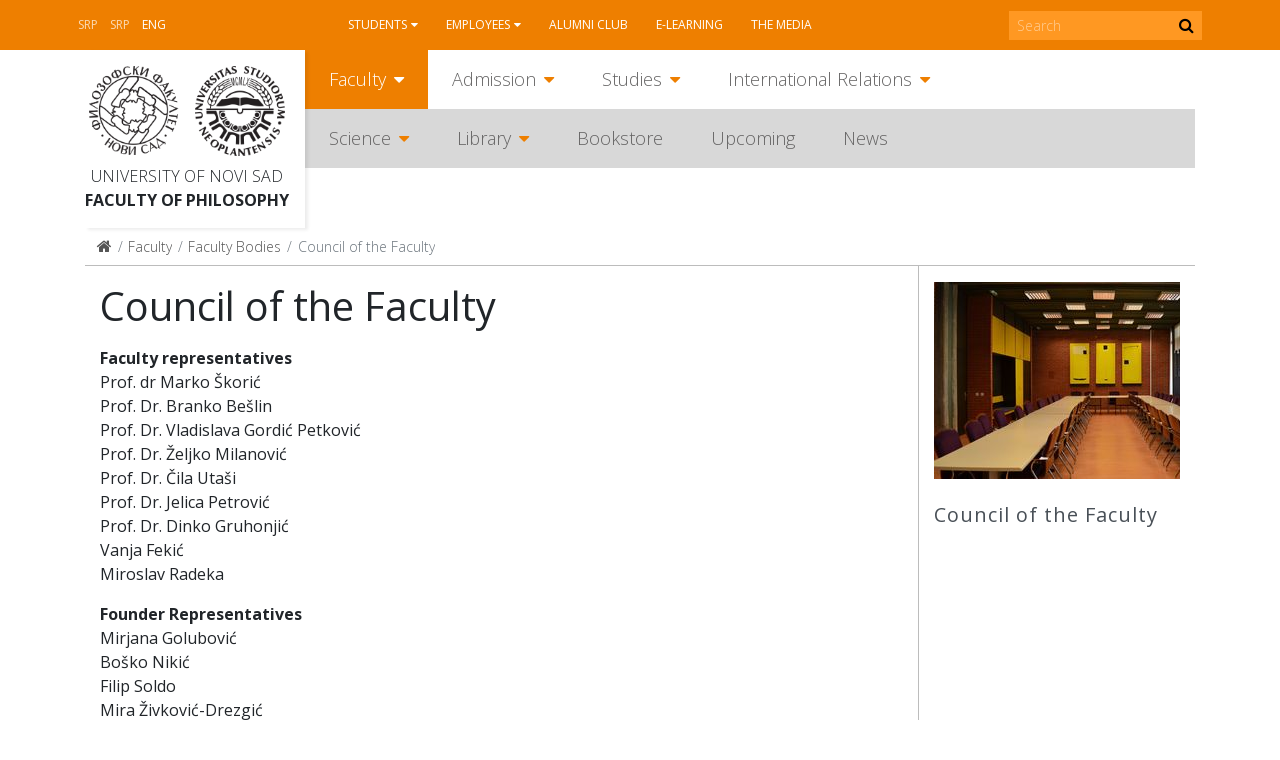

--- FILE ---
content_type: text/html; charset=utf-8
request_url: https://ff.uns.ac.rs/en/faculty/faculty-bodies/council-of-the-faculty
body_size: 5984
content:
<!DOCTYPE html>
<!--[if lt IE 7]><html class='ie ie6 lt-ie9 lt-ie8 lt-ie7' lang="en"><![endif]--><!--[if IE 7]><html class='ie ie7 lt-ie9 lt-ie8' lang="en"><![endif]--><!--[if IE 8]><html class='ie ie8 lt-ie9' lang="en"><![endif]--><!--[if IE 9]><html class='ie ie9' lang="en"><![endif]--><!--[if (gte IE 9)|!(IE)]<!--><html class="no-js" lang="en">
<!--<![endif]--><head>
<meta http-equiv="Content-Type" content="text/html; charset=UTF-8">
<meta charset="utf-8">
<title>Council of the Faculty | Faculty of Philosophy, UNS</title>
<meta content="Computing Centre, School of Electrical Engineering, University of Belgrade" name="author">
<meta content="width=device-width, initial-scale=1.0" name="viewport">
<link rel="alternate" hreflang="sr-cyrl" href="/sr/fakultet/organi-fakulteta/savet-fakulteta">
<link rel="alternate" hreflang="sr-latn" href="/sr-lat/fakultet/organi-fakulteta/savet-fakulteta">
<script>html = document.getElementsByTagName('html')[0]
html.className = html.className.replace('no-js', 'js')
LOCALE = 'en'</script><link rel="stylesheet" media="all" href="/assets/application-057cdbae38227384cc5e33f88dcd7f380ab8aa3f107ca0a5f9f402ed5178f25d.css" data-turbolinks-track="reload">
<script src="/assets/application-1516b2193483233941ab83dd98798d161dc68d01e313e9d2def6028b955843e1.js" defer data-turbolinks-track="reload"></script><script async="" src="https://www.googletagmanager.com/gtag/js?id=UA-150085060-1"></script><script>window.dataLayer = window.dataLayer || [];
function gtag(){dataLayer.push(arguments);}
gtag('js', new Date());
gtag('config', 'UA-150085060-1');

// turbolinks
document.addEventListener('turbolinks:load', event => {
  if (typeof gtag === 'function') {
    gtag('config', 'UA-150085060-1', {
      'page_location': event.data.url
    });
  }
});</script><script>var WebFontConfig = {
  google: {
    families: [ 'Open Sans:400,300,700:latin,cyrillic' ]
  },
  timeout: 2000
};
(function(){
  var wf = document.createElement("script");
  wf.src = ('https:' == document.location.protocol ? 'https' : 'http') +
    '://ajax.googleapis.com/ajax/libs/webfont/1.5.18/webfont.js';
  wf.async = 'true';
  document.head.appendChild(wf);
})();</script><script>(function() {
  var cx = '000915676098218023626:rmg_ngjpqmc';
  var gcse = document.createElement('script');
  gcse.type = 'text/javascript';
  gcse.async = true;
  gcse.src = 'https://cse.google.com/cse.js?cx=' + cx;
  var s = document.getElementsByTagName('script')[0];
  s.parentNode.insertBefore(gcse, s);
})();</script><meta name="csrf-param" content="authenticity_token">
<meta name="csrf-token" content="/rHWUIApOmAtlS31MLpp57EYreyW4uYABWhaW57pr8XMf7ypM+G15CmSpg4C75w7BzjiFr2oUOkSoryRYjttfQ==">
</head>
<body class="frontend" data-action="strana" data-controller="home" data-identifikator="strana-"><div id="wrapper">
<header id="header"><div id="toolbar-wrap"><div id="toolbar">
<a href="#mobile" id="hamburger"><span></span></a><div class="locales-switcher">
<a class="sr" data-no-turbolink="true" href="/sr/fakultet/organi-fakulteta/savet-fakulteta">Srp</a><a class="sr-lat" data-no-turbolink="true" href="/sr-lat/fakultet/organi-fakulteta/savet-fakulteta">Srp</a><a class="en active" data-no-turbolink="true" href="/en/faculty/faculty-bodies/council-of-the-faculty">Eng</a>
</div>
<nav id="nav2"><ul class="nav-strane">
<li class="sa-podmenijem">
<a href="/en/students">Students</a><ul class="nav-strane-1">
<li><a href="/en/students/web-service">Web service</a></li>
<li><a href="/en/students/timetable">Timetable</a></li>
<li><a href="/en/students/working-calendar">Working Calendar</a></li>
<li class="sa-podmenijem"><a href="/en/students/notice-board">Notice Board</a></li>
<li class="sa-podmenijem"><a href="/en/students/student-s-organizations">Student's organizations</a></li>
<li><a href="/en/students/eduroam-wifi">Eduroam WiFi</a></li>
</ul>
</li>
<li class="sa-podmenijem">
<a href="/en/employees">Employees</a><ul class="nav-strane-1">
<li><a href="/en/employees/e-employees">E-employees</a></li>
<li><a href="/en/employees/webmail">Webmail</a></li>
<li><a href="/en/employees/trade-union">Trade Union</a></li>
<li><a href="/en/employees/working-calendar">Working Calendar</a></li>
</ul>
</li>
<li><a href="/en/alumni-club">Alumni club</a></li>
<li><a href="/en/e-learning">E-learning</a></li>
<li><a href="/en/the-media">The media</a></li>
</ul></nav><form action="https://ff.uns.ac.rs/en/search" id="pretraga-form" method="get" role="search">
<label for="pretraga-query" id="pretraga-label">Search</label><input id="pretraga-query" name="q" placeholder="Search" type="text"><button id="pretraga-btn"><i class="fa fa-search"></i></button>
</form>
</div></div>
<div class="container">
<div id="logos">
<strong id="logo"><a title="Home" href="/en"><img alt="Faculty of Philosophy logo" src="/assets/logo-88a50c2082c4b2be27dedf26062c82648f8bc65f2e2191296e4aac8fa3b15a79.png"></a></strong><strong id="logo-uns"><a title="University of Novi Sad" href="https://www.uns.ac.rs"><img alt="University of Novi Sad logo" src="/assets/logo-uns-3e44d6b6728209b1cb374ecb922d28ea823ab34cdda1163b91f176969b0d03e7.png"></a></strong><span class="logo-text"><a href="https://www.uns.ac.rs">University of Novi Sad</a><strong><a href="/">Faculty of Philosophy</a></strong></span>
</div>
<nav id="nav"><ul class="nav-strane gore">
<li class="sa-podmenijem">
<a href="/en/faculty">Faculty</a><ul class="nav-strane-1">
<li class="sa-podmenijem"><a href="/en/faculty/about-faculty">About Faculty</a></li>
<li class="sa-podmenijem"><a href="/faculty#faculty-bodies">Faculty Bodies</a></li>
<li class="sa-podmenijem"><a href="/en/faculty/departments">Departments</a></li>
<li><a href="/en/faculty/notice-board-public-delivery">Notice Board – Public Delivery</a></li>
<li><a href="/en/faculty/contact">Contact</a></li>
</ul>
</li>
<li class="sa-podmenijem">
<a href="/en/admission">Admission</a><ul class="nav-strane-1">
<li class="sa-podmenijem"><a href="/en/admission/bachelor-studies">Bachelor studies</a></li>
<li class="sa-podmenijem"><a href="/en/admission/master-studies">Master studies</a></li>
<li class="sa-podmenijem"><a href="/en/admission/doctoral-studies">Doctoral studies</a></li>
<li><a href="/en/admission/what-after">What after?</a></li>
</ul>
</li>
<li class="sa-podmenijem">
<a href="/en/studies">Studies</a><ul class="nav-strane-1">
<li class="sa-podmenijem"><a href="/en/studies/bachelor-studies">Bachelor studies</a></li>
<li class="sa-podmenijem"><a href="/en/studies/master-studies">Master studies</a></li>
<li class="sa-podmenijem"><a href="/en/studies/doctoral-studies">Doctoral studies</a></li>
<li class="sa-podmenijem"><a href="/studies#lifelong-learning-programs">Lifelong learning programs</a></li>
<li><a href="/en/studies/courses-for-incoming-exchange-students">Courses for Incoming Exchange Students </a></li>
</ul>
</li>
<li class="sa-podmenijem">
<a href="/en/international-relations">International Relations</a><ul class="nav-strane-1">
<li><a href="/en/international-relations/mobility">Mobility</a></li>
<li class="sa-podmenijem"><a href="/en/international-relations/students-mobility">Students Mobility</a></li>
<li class="sa-podmenijem"><a href="/en/international-relations/staff-mobility">Staff Mobility</a></li>
<li><a href="/en/international-relations/partner-institutions">Partner institutions</a></li>
<li><a href="/en/international-relations/useful-links">Useful links</a></li>
<li><a href="/en/international-relations/contact">Contact</a></li>
</ul>
</li>
</ul>
<ul class="nav-strane dole">
<li class="sa-podmenijem">
<a href="/en/science">Science</a><ul class="nav-strane-1">
<li><a href="/en/science/projects">Projects</a></li>
<li class="sa-podmenijem"><a href="/en/science/conference">Conference</a></li>
<li><a href="/en/science/awards">Awards</a></li>
<li><a href="/en/science/publications">Publications</a></li>
<li><a href="/en/science/popularization-of-science">Popularization of science</a></li>
<li><a href="/en/science/scientific-titles"> Scientific titles</a></li>
</ul>
</li>
<li class="sa-podmenijem">
<a href="/en/library">Library</a><ul class="nav-strane-1">
<li><a href="/en/library/about-library">About library</a></li>
<li><a href="/en/library/user-information">User Information</a></li>
<li><a href="/en/library/digital-library">Digital library</a></li>
</ul>
</li>
<li><a href="http://skriptarnica.ff.uns.ac.rs/">Bookstore</a></li>
<li><a href="/en/upcoming">Upcoming</a></li>
<li><a href="/en/news">News</a></li>
</ul></nav><nav id="mobile"><ul class="nav-strane">
<li class="sa-podmenijem">
<a href="/en/faculty">Faculty</a><ul class="nav-strane-1">
<li class="sa-podmenijem">
<a href="/en/faculty/about-faculty">About Faculty</a><ul class="nav-strane-2">
<li><a href="/en/faculty/about-faculty/the-faculty-of-philosophy-today">The Faculty of Philosophy today</a></li>
<li><a href="/en/faculty/about-faculty/the-history-of-the-faculty-of-philosophy">The History of the Faculty of Philosophy</a></li>
<li><a href="/en/faculty/about-faculty/regulations">Regulations</a></li>
<li class="sa-podmenijem"><a href="/en/faculty/about-faculty/expert-offices">Expert Offices</a></li>
<li class="sa-podmenijem"><a href="/en/faculty/about-faculty/centres">Centres</a></li>
<li class="sa-podmenijem"><a href="/en/faculty/about-faculty/personal-data-protection">Personal Data Protection</a></li>
<li><a href="/en/faculty/about-faculty/getting-to-the-faculty">Getting to the Faculty</a></li>
</ul>
</li>
<li class="sa-podmenijem">
<a href="/faculty#faculty-bodies">Faculty Bodies</a><ul class="nav-strane-2">
<li><a href="/en/faculty/faculty-bodies/council-of-the-faculty">Council of the Faculty</a></li>
<li><a href="/en/faculty/faculty-bodies/dean-s-office">Dean's Office </a></li>
<li><a href="/en/faculty/faculty-bodies/teaching-and-scholarly-council">Teaching and Scholarly Council</a></li>
<li><a href="/en/faculty/faculty-bodies/election-council">Election Council</a></li>
<li><a href="/en/faculty/faculty-bodies/student-parliament">Student Parliament</a></li>
<li><a href="/en/faculty/faculty-bodies/ethical-committee">Ethical Committee </a></li>
<li><a href="/en/faculty/faculty-bodies/publishing-council">Publishing Council</a></li>
<li><a href="/en/faculty/faculty-bodies/doctoral-studies-council">Doctoral Studies Council</a></li>
</ul>
</li>
<li class="sa-podmenijem">
<a href="/en/faculty/departments">Departments</a><ul class="nav-strane-2">
<li class="sa-podmenijem"><a href="/en/faculty/departments/department-of-english-studies">Department of English Studies</a></li>
<li class="sa-podmenijem"><a href="/en/faculty/departments/department-of-philosophy">Department of Philosophy </a></li>
<li class="sa-podmenijem"><a href="/en/faculty/departments/department-of-german-studies">Department of German Studies</a></li>
<li class="sa-podmenijem"><a href="/en/faculty/departments/department-of-hungarian-studies">Department of Hungarian Studies</a></li>
<li class="sa-podmenijem"><a href="/en/faculty/departments/department-of-history">Department of History </a></li>
<li class="sa-podmenijem"><a href="/en/faculty/departments/department-of-comparative-literature">Department of Comparative Literature</a></li>
<li class="sa-podmenijem"><a href="/en/faculty/departments/department-of-media-studies">Department of Media Studies</a></li>
<li class="sa-podmenijem"><a href="/en/faculty/departments/department-of-pedagogy">Department of Pedagogy</a></li>
<li class="sa-podmenijem"><a href="/en/faculty/departments/department-of-psychology">Department of Psychology</a></li>
<li class="sa-podmenijem"><a href="/en/faculty/departments/department-of-romance-studies">Department of Romance Studies</a></li>
<li class="sa-podmenijem"><a href="/en/faculty/departments/department-of-romanian-studies">Department of Romanian Studies</a></li>
<li class="sa-podmenijem"><a href="/en/faculty/departments/department-of-ruthenian-studies">Department of Ruthenian Studies</a></li>
<li class="sa-podmenijem"><a href="/en/faculty/departments/department-of-slavic-studies">Department of Slavic Studies</a></li>
<li class="sa-podmenijem"><a href="/en/faculty/departments/department-of-slovak-studies">Department of Slovak Studies</a></li>
<li class="sa-podmenijem"><a href="/en/faculty/departments/department-of-social-work">Department of Social Work</a></li>
<li class="sa-podmenijem"><a href="/en/faculty/departments/department-of-sociology">Department of Sociology</a></li>
<li class="sa-podmenijem"><a href="/en/faculty/departments/department-of-serbian-language-and-linguistics">Department of Serbian Language and Linguistics</a></li>
<li class="sa-podmenijem"><a href="/en/faculty/departments/department-of-serbian-literature">Department of Serbian Literature</a></li>
<li class="sa-podmenijem"><a href="/en/faculty/departments/department-of-italian-and-ibero-american-studies">Department of Italian and Ibero-American Studies</a></li>
</ul>
</li>
<li><a href="/en/faculty/notice-board-public-delivery">Notice Board – Public Delivery</a></li>
<li><a href="/en/faculty/contact">Contact</a></li>
</ul>
</li>
<li class="sa-podmenijem">
<a href="/en/admission">Admission</a><ul class="nav-strane-1">
<li class="sa-podmenijem">
<a href="/en/admission/bachelor-studies">Bachelor studies</a><ul class="nav-strane-2">
<li><a href="/en/admission/bachelor-studies/admission-guide">Admission Guide </a></li>
<li><a href="/en/admission/bachelor-studies/bank-account-for-application-and-enrolment">Bank account for application and enrolment</a></li>
<li class="sa-podmenijem"><a href="/en/admission/bachelor-studies/first-call-for-admission-period">First Call for Admission Period</a></li>
<li class="sa-podmenijem"><a href="/en/admission/bachelor-studies/second-call-for-admission-period">Second Call for Admission Period</a></li>
</ul>
</li>
<li class="sa-podmenijem">
<a href="/en/admission/master-studies">Master studies</a><ul class="nav-strane-2"><li class="sa-podmenijem"><a href="/en/admission/master-studies/first-call-for-admission-period">First Call for Admission Period</a></li></ul>
</li>
<li class="sa-podmenijem">
<a href="/en/admission/doctoral-studies">Doctoral studies</a><ul class="nav-strane-2"><li><a href="/en/admission/doctoral-studies/call">Call</a></li></ul>
</li>
<li><a href="/en/admission/what-after">What after?</a></li>
</ul>
</li>
<li class="sa-podmenijem">
<a href="/en/studies">Studies</a><ul class="nav-strane-1">
<li class="sa-podmenijem">
<a href="/en/studies/bachelor-studies">Bachelor studies</a><ul class="nav-strane-2">
<li><a href="/en/studies/bachelor-studies/language-and-literature">LANGUAGE AND LITERATURE</a></li>
<li><a href="/en/studies/bachelor-studies/journalism">JOURNALISM</a></li>
<li><a href="/en/studies/bachelor-studies/history">HISTORY</a></li>
<li><a href="/en/studies/bachelor-studies/pedagogy">PEDAGOGY</a></li>
<li><a href="/en/studies/bachelor-studies/philosophy">PHILOSOPHY</a></li>
<li><a href="/en/studies/bachelor-studies/psychology">PSYCHOLOGY</a></li>
<li><a href="/en/studies/bachelor-studies/sociology">SOCIOLOGY</a></li>
<li><a href="/en/studies/bachelor-studies/social-work">SOCIAL WORK</a></li>
<li><a href="/en/studies/bachelor-studies/cultural-studies">CULTURAL STUDIES</a></li>
<li><a href="/en/studies/bachelor-studies/communication-studies-and-public-relations">COMMUNICATION STUDIES AND PUBLIC RELATIONS</a></li>
<li><a href="/en/studies/bachelor-studies/english-language-and-literature-with-another-foreign-philology">ENGLISH LANGUAGE AND LITERATURE WITH ANOTHER FOREIGN PHILOLOGY</a></li>
</ul>
</li>
<li class="sa-podmenijem">
<a href="/en/studies/master-studies">Master studies</a><ul class="nav-strane-2">
<li><a href="/en/studies/master-studies/language-and-literature">LANGUAGE AND LITERATURE</a></li>
<li><a href="/en/studies/master-studies/philosophy">PHILOSOPHY</a></li>
<li><a href="/en/studies/master-studies/history">HISTORY</a></li>
<li><a href="/en/studies/master-studies/communication-studies">COMMUNICATION STUDIES</a></li>
<li><a href="/en/studies/master-studies/pedagogy">PEDAGOGY</a></li>
<li><a href="/en/studies/master-studies/psychology">PSYCHOLOGY</a></li>
<li><a href="/en/studies/master-studies/sociology">SOCIOLOGY</a></li>
<li><a href="/en/studies/master-studies/social-work">SOCIAL WORK</a></li>
<li><a href="/en/studies/master-studies/cultural-studies">CULTURAL STUDIES</a></li>
<li><a href="/en/studies/master-studies/educational-leadership">EDUCATIONAL LEADERSHIP</a></li>
<li><a href="/en/studies/master-studies/conference-interpreting-and-translation">CONFERENCE INTERPRETING AND TRANSLATION</a></li>
</ul>
</li>
<li class="sa-podmenijem">
<a href="/en/studies/doctoral-studies">Doctoral studies</a><ul class="nav-strane-2">
<li><a href="/en/studies/doctoral-studies/history">History</a></li>
<li><a href="/en/studies/doctoral-studies/language-and-literature">Language and Literature</a></li>
<li><a href="/en/studies/doctoral-studies/pedagogy">Pedagogy</a></li>
<li><a href="/en/studies/doctoral-studies/philosophy">Philosophy</a></li>
<li><a href="/en/studies/doctoral-studies/psychology">Psychology</a></li>
<li><a href="/en/studies/doctoral-studies/sociology">Sociology</a></li>
<li><a href="/en/studies/doctoral-studies/teaching-methodology">Teaching Methodology</a></li>
<li><a href="/en/studies/doctoral-studies/interdisciplinary-doctoral-programme-in-social-sciences-and-humanities">Interdisciplinary Doctoral Programme in Social Sciences and Humanities</a></li>
</ul>
</li>
<li class="sa-podmenijem">
<a href="/studies#lifelong-learning-programs">Lifelong learning programs</a><ul class="nav-strane-2"><li><a href="/en/studies/lifelong-learning-programs/summer-winter-schools">Summer/Winter Schools</a></li></ul>
</li>
<li><a href="/en/studies/courses-for-incoming-exchange-students">Courses for Incoming Exchange Students </a></li>
</ul>
</li>
<li class="sa-podmenijem">
<a href="/en/international-relations">International Relations</a><ul class="nav-strane-1">
<li><a href="/en/international-relations/mobility">Mobility</a></li>
<li class="sa-podmenijem">
<a href="/en/international-relations/students-mobility">Students Mobility</a><ul class="nav-strane-2">
<li><a href="/en/international-relations/students-mobility/frequently-asked-questions">Frequently asked questions</a></li>
<li><a href="/en/international-relations/students-mobility/incoming-guide-2019">Incoming Guide 2019</a></li>
<li><a href="/en/international-relations/students-mobility/erasmus-factsheet">Erasmus+ Factsheet</a></li>
</ul>
</li>
<li class="sa-podmenijem">
<a href="/en/international-relations/staff-mobility">Staff Mobility</a><ul class="nav-strane-2"><li><a href="/en/international-relations/staff-mobility/frequently-asked-questions">Frequently asked questions</a></li></ul>
</li>
<li><a href="/en/international-relations/partner-institutions">Partner institutions</a></li>
<li><a href="/en/international-relations/useful-links">Useful links</a></li>
<li><a href="/en/international-relations/contact">Contact</a></li>
</ul>
</li>
<li class="sa-podmenijem">
<a href="/en/science">Science</a><ul class="nav-strane-1">
<li><a href="/en/science/projects">Projects</a></li>
<li class="sa-podmenijem">
<a href="/en/science/conference">Conference</a><ul class="nav-strane-2"><li class="sa-podmenijem"><a href="/en/science/conference/conferences-organised-by-faculty-of-philosophy">CONFERENCES ORGANISED BY FACULTY OF PHILOSOPHY</a></li></ul>
</li>
<li><a href="/en/science/awards">Awards</a></li>
<li><a href="/en/science/publications">Publications</a></li>
<li><a href="/en/science/popularization-of-science">Popularization of science</a></li>
<li><a href="/en/science/scientific-titles"> Scientific titles</a></li>
</ul>
</li>
<li class="sa-podmenijem">
<a href="/en/library">Library</a><ul class="nav-strane-1">
<li><a href="/en/library/about-library">About library</a></li>
<li><a href="/en/library/user-information">User Information</a></li>
<li><a href="/en/library/digital-library">Digital library</a></li>
</ul>
</li>
<li><a href="http://skriptarnica.ff.uns.ac.rs/">Bookstore</a></li>
<li><a href="/en/upcoming">Upcoming</a></li>
<li><a href="/en/news">News</a></li>
<li class="sa-podmenijem">
<a href="/en/students">Students</a><ul class="nav-strane-1">
<li><a href="/en/students/web-service">Web service</a></li>
<li><a href="/en/students/timetable">Timetable</a></li>
<li><a href="/en/students/working-calendar">Working Calendar</a></li>
<li class="sa-podmenijem">
<a href="/en/students/notice-board">Notice Board</a><ul class="nav-strane-2">
<li><a href="/en/students/notice-board/notifications">Notifications</a></li>
<li><a href="/en/students/notice-board/students-rights-and-obligations">Students' Rights and Obligations</a></li>
<li><a href="/en/students/notice-board/collecting-your-diploma">Collecting your diploma</a></li>
<li><a href="/en/students/notice-board/continuing-your-studies-at-the-faculty-of-philosophy-transfer">Continuing your Studies at the Faculty of Philosophy (transfer)</a></li>
<li><a href="/en/students/notice-board/admission-of-persons-with-a-previous-degree">Admission of persons with a previous degree</a></li>
<li><a href="/en/students/notice-board/bank-account">Bank account</a></li>
</ul>
</li>
<li class="sa-podmenijem">
<a href="/en/students/student-s-organizations">Student's organizations</a><ul class="nav-strane-2">
<li><a href="/en/students/student-s-organizations/student-alliance">Student Alliance</a></li>
<li><a href="/en/students/student-s-organizations/students-union">Students' Union</a></li>
<li><a href="/en/students/student-s-organizations/students-association">Students' Association</a></li>
<li><a href="/en/students/student-s-organizations/the-psychology-students-club-transfer">The Psychology Students' Club "Transfer"</a></li>
</ul>
</li>
<li><a href="/en/students/eduroam-wifi">Eduroam WiFi</a></li>
</ul>
</li>
<li class="sa-podmenijem">
<a href="/en/employees">Employees</a><ul class="nav-strane-1">
<li><a href="/en/employees/e-employees">E-employees</a></li>
<li><a href="/en/employees/webmail">Webmail</a></li>
<li><a href="/en/employees/trade-union">Trade Union</a></li>
<li><a href="/en/employees/working-calendar">Working Calendar</a></li>
</ul>
</li>
</ul></nav><div id="breadcrumbs"><ol class="breadcrumb">
<li><a href="/"><i class="fa fa-home"></i> <span class="root-label">Home</span></a></li>
<li><a href="/en/faculty">Faculty</a></li>
<li><a href="/faculty#faculty-bodies">Faculty Bodies</a></li>
<li class="active">Council of the Faculty</li>
</ol></div>
</div></header><main><div class="container">
<div class="strana-wrap strana-wrap-sidebar"><div class="container"><div class="row">
<div class="sidebar-wrap"><div class="sidebar">
<img alt="" src="/uploads/attachment/strana/45/thumb_Savet_FF.JPG"><h3 class="sidebar-title">Council of the Faculty</h3>
<nav><ul></ul></nav>
</div></div>
<div class="strana">
<div class="strana-header"><h1>Council of the Faculty</h1></div>
<div class="strana-body">
<p><strong>Faculty representatives</strong><br>
Prof. dr Marko Škorić<br>
Prof. Dr. Branko Bešlin<br>
Prof. Dr. Vladislava Gordić Petković<br>
Prof. Dr. Željko Milanović<br>
Prof. Dr. Čila Utaši<br>
Prof. Dr. Jelica Petrović<br>
Prof. Dr. Dinko Gruhonjić<br>
Vanja Fekić<br>
Miroslav Radeka</p>

<p><strong>Founder Representatives</strong><br>
Mirjana Golubović<br>
Boško Nikić<br>
Filip Soldo<br>
Mira Živković-Drezgić<br>
Bojana Babin</p>

<p><strong>Student Representatives</strong><br>
Ivana Macak<br>
Nina Aleksić<br>
Dario Radić</p>

<p> </p>

<p> </p>
<div class="attachments-wrap">
<h2 class="attachments-slike-naslov">Pictures</h2>
<ul class="attachments attachments-slike"><li class="attachment-wrap" id="attachment_488"><a class="attachment attachment-slika JPG" rel="attachment" href="/uploads/attachment/strana/45/large_Savet_FF.JPG"><img alt="/uploads/attachment/strana/45/Savet_FF.JPG" src="/uploads/attachment/strana/45/thumb_Savet_FF.JPG"></a></li></ul>
</div>
</div>
</div>
</div></div></div>
<a class="scrollToTop" href="#"><i class="fa fa-angle-up"></i>Vrh strane</a>
</div></main><div id="pre-footer"><div class="container"><div class="row">
<div class="col-md-3 col-sm-6"><ul class="pre-footer-links">
<li><a href="https://www.novisad.rs/">NOVI SAD</a></li>
<li><a href="http://www0.ff.uns.ac.rs/">Link ka starom sajtu</a></li>
</ul></div>
<div class="col-md-3 col-sm-6">
<h4>JAVNOST RADA</h4>
<ul class="pre-footer-links">
<li><a href="/fakultet/o-fakultetu/pravna-akta/opsta/informator-o-radu-filozofskog-fakulteta">INFORMATOR O RADU</a></li>
<li><a href="/fakultet/o-fakultetu/javne-nabavke">JAVNE NABAVKE</a></li>
<li><a href="/fakultet/organi-fakulteta/izborno-vece/javni-uvid-izbor-u-zvanje">IZBOR U ZVANJE</a></li>
<li><a href="/nauka/sticanje-naucnih-zvanja/javni-uvid-sticanje-naucnih-zvanja">STICANJE ZVANJA</a></li>
<li><a href="/fakultet/o-fakultetu/pristupno-predavanje">PRISTUPNO PREDAVANJE</a></li>
<li><a href="/fakultet/o-fakultetu/zastita-podataka-o-licnosti/politika-privatnosti">Politika privatnosti</a></li>
</ul>
</div>
<div class="col-md-3 col-sm-6">
<h4>KORISNI LINKOVI</h4>
<ul class="pre-footer-links">
<li><a href="https://prosveta.gov.rs/">Ministarstvo prosvete</a></li>
<li><a href="https://nitra.gov.rs/">Ministarstvo nauke, tehnološkog razvoja i inovacija</a></li>
<li><a href="http://apv.visokoobrazovanje.vojvodina.gov.rs/">Pokrajinski sekretarijat za visoko obrazovanje i naučnoistraživačku delatnost</a></li>
<li><a href="https://www.uns.ac.rs/">Univerzitet u Novom Sadu</a></li>
</ul>
</div>
<div class="col-md-3 col-sm-6">
<h4>Povežite se s nama</h4>
<ul class="social">
<li><a class="fa fa-facebook" href="https://www.facebook.com/FilozofskiUNS/"></a></li>
<li><a class="fa fa-youtube" href="https://www.youtube.com/user/FilFakNS"></a></li>
<li><a class="fa fa-instagram" href="https://www.instagram.com/ff.uns/?hl=en"></a></li>
</ul>
</div>
</div></div></div>
<footer id="footer"><div class="container">
<div id="copyright">© 2026 Faculty of Philosophy, University of Novi Sad</div>
<ul class="footer-links"><li><a href="/sr/fakultet/kontakt">Kontakt</a></li></ul>
</div></footer>
</div></body>
</html>
